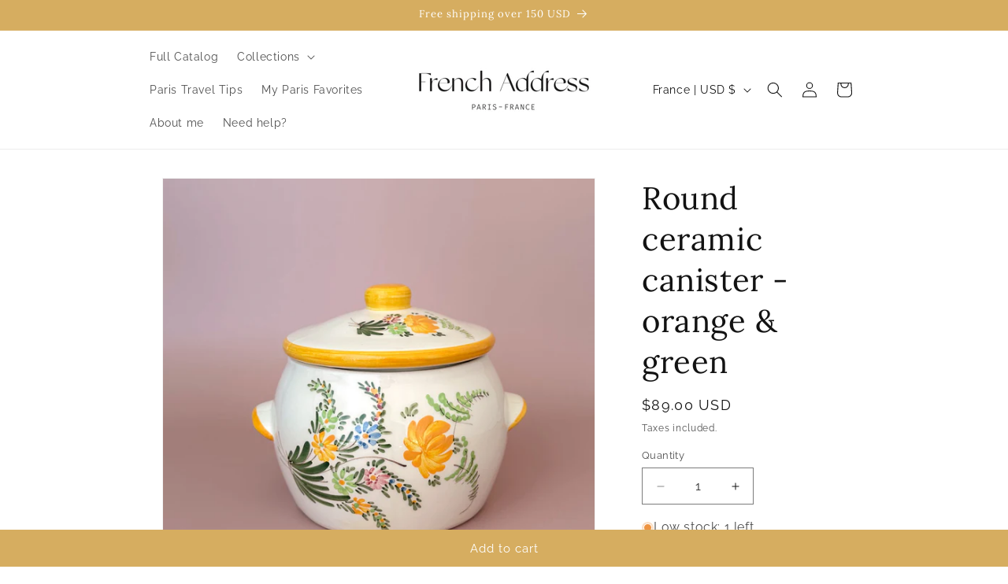

--- FILE ---
content_type: text/html; charset=utf-8
request_url: https://www.french-address.com/apps/softpulse/notifier-handler.php
body_size: -98
content:


	
			{			"domain": "www.french-address.com",			"currency": "USD",			"shop" : "french-address.myshopify.com",			"moneyFormat": "${{amount}}",			"moneyFormatWithCurrency": "${{amount}} USD"    												,"product": {					"id": "8761993396562",					"url": "/products/round-ceramic-canister-orange-green",					"title": "Round ceramic canister - orange & green",		          	"price": "8900",					"handle": "round-ceramic-canister-orange-green",					"image": "//www.french-address.com/cdn/shop/files/FrenchAddressroundcanisterorangegreenmin.jpg?v=1708463564",					"available": "true",					"variants": {			  					  			"47721876128082": {				  			"id": "47721876128082",			                "title": "Default Title",			                "price": "8900",				  			"available": "true",			                "image": "//www.french-address.com/cdn/shop/files/FrenchAddressroundcanisterorangegreenmin.jpg?v=1708463564"				  		}				  					        			        }			    }					}	


--- FILE ---
content_type: application/x-javascript
request_url: https://app.cart-bot.net/public/status/shop/french-address.myshopify.com.js?1769257407
body_size: -322
content:
var giftbee_settings_updated='1702546488c';

--- FILE ---
content_type: application/javascript
request_url: https://webpush.shopiapps.in/v1/scripts/notifier.js?version=12&v=v1&date=2402026
body_size: 7648
content:
!function(e,t,i,o,n,r,c,a,s){"use strict";if(!0===e.isNotiAlreadyLoaded)return!1;var u,l;l="",e.isNotiAlreadyLoaded=!0,ShopifyAnalytics?(ShopifyAnalytics.meta&&ShopifyAnalytics.meta.page&&ShopifyAnalytics.meta.page.pageType&&ShopifyAnalytics.meta.page.pageType&&(l=ShopifyAnalytics.meta.page.pageType),""==l&&("/cart"==e.location.pathname?l="cart":"/account"==e.location.pathname?l="customers/account":"/account/login"==e.location.pathname?l="customers/login":"/account/register"==e.location.pathname?l="customers/register":"/challenge"==e.location.pathname?l="captcha":e.location.pathname.indexOf("/thank_you")>-1?l="thank_you":e.location.pathname.indexOf("/orders/")>-1&&(l="order/status"))):(l="index",e.location.pathname.indexOf("/account")>-1?l="customers/account":e.location.pathname.indexOf("/account/login")>-1?l="customers/login":e.location.pathname.indexOf("/account/register")>-1?l="customers/register":e.location.pathname.indexOf("/search")>-1?l="search":e.location.pathname.indexOf("/products/")>-1?l="product":e.location.pathname.indexOf("/collections/all")>-1?l="collection":e.location.pathname.indexOf("/collections/")>-1?l="list-collections":e.location.pathname.indexOf("/challenge")>-1?l="captcha":e.location.pathname.indexOf("/blogs/")>-1?l="blog":e.location.pathname.indexOf("/pages/")>-1?l="page":e.location.pathname.indexOf("/cart")>-1?l="cart":e.location.pathname.indexOf("/thank_you")>-1?l="thank_you":e.location.pathname.indexOf("/orders/")>-1&&(l="order/status")),"collections"==l&&(l="list-collections"),"searchresults"==l&&(l="search"),"home"==l&&(l="index"),u={config:{meta:{type:l,template:l,url:e.location.href,title:t.title.split("–")[0].trim()}}};var p={action:"shop"};"collection"!=l&&"product"!=l||(p.pageType=l,p.handle=e.location.pathname.substring(e.location.pathname.lastIndexOf("/")+1)),fetch("/apps/softpulse/notifier-handler.php",{method:"POST",headers:{"Content-Type":"application/json"},body:JSON.stringify(p)}).then(e=>e.json()).then(t=>{try{t=JSON.parse(t)}catch(e){}u.config=Object.assign({},u.config,t),e.NotifierApp="NotifierApp"in e?Object.assign({},NotifierApp,u):u,function(e,t,i,o,n,r,c,a){var s,u,l,p,d,f,g,m,b,h,S,y,w,v,k,A,T,N,E;l=new Date,f=(_=navigator.userAgent).match(/Android/i)?"Android":_.match(/webOS/i)?"webOS":_.match(/iPhone/i)?"iPhone":_.match(/iPad/i)?"iPad":_.match(/iPod/i)?"iPod":_.match(/BlackBerry/i)?"BlackBerry":_.match(/Windows Phone/i)?"Windows Phone":_.match(/Linux/i)?"Linux":_.match("X11")?"UNIX":_.match(/Windows/i)?"Windows":_.match(/Mac/i)?"Mac":_,g=function(){const e=navigator.userAgent;return e.match(/mobile/i)?"mobile":e.match(/iPad|Android|Touch/i)?"tablet":"desktop"}(),m=function(){var e;return-1!==(e=navigator.userAgent).indexOf("OPR")||-1!==e.indexOf("Opera")?"Opera":-1!==e.indexOf("Firefox")?"Firefox":-1!==e.indexOf("SamsungBrowser")?"Samsung Browser":-1!==e.indexOf("Edg")||-1!==e.indexOf("Edge")?"Edge":-1!==e.indexOf("MSIE")||-1!==e.indexOf("Trident")?"Microsoft Internet Explorer":-1!==e.indexOf("UCBrowser")?"UC Browser":void 0!==navigator.brave?"Brave":-1!==e.indexOf("Chrome")?"Chrome":-1!==e.indexOf("Safari")?"Safari":"Unidentified browser"}(),b=P(),d=i.shop?i.shop:null,d?d.split(".")[0]:null,h="serviceWorker"in navigator&&"PushManager"in window||"serviceWorker"in navigator&&"pushNotification"in window.safari,w="Safari"==m?"granted"==window.safari.pushNotification.permission(a).permission:Notification.permission&&"granted"==Notification.permission;var _;k="display: block !important;position: absolute;bottom: 15px;left: 15px;width: 21.532% !important;min-width: 21.532% !important;height: auto;max-height: initial;overflow: inherit;font-size: 11px;font-weight: normal;line-height: 15px;border-radius: 0 0 25px 25px;padding: 0 !important;color: #333 !important;text-align: left;z-index: 2 !important;opacity: 1 !important;visibility: visible !important;cursor: pointer;background: transparent !important;transform: none !important;clip: auto !important;",A="display: block !important;position: static !important;width: 100% !important;max-width: 100% !important;height: auto !important;max-height: initial !important;padding: 0 !important;z-index: 2 !important;opacity: 1 !important;visibility: visible !important;background: transparent !important;transform: none !important;clip: auto !important;";var O={appStart:"Notifier application started",requestWorkerRegister:"Requested to register a service worker",workerNotSupport:"Push messaging is not supported in this browser",workerRegister:"The service worker has been registered",requestAppSetting:"Requested to get application setting",requestAppSettingError:"Request to retrieve app settings failed",requestAppSettingSuccess:"App settings retrieved successfully",appDisable:"The app is disabled on the app panel",notSubscribe:"The user is not subscribed",isSubscribe:"The user is subscribed",blockSubscribe:"There is a block for the user to subscribe",disableNewSubscriber:"Has been disabled from setting to take new subscribers",planExpireNewSubscriber:"The current plan for taking in new subscribers has reached the limit",startSubscription:"Subscription process has been initiated",endSubscription:"Subscription process completed",dismissCustomModal:"The user has dismissed the custom subscribe model for the current day",customModalOpen:"The custom subscribe model has been opened",generateSubscription:"Generate the user to send push notifications subscription",browserPermission:"The Browser Permissions dialog box has been opened",failedPriceStockCheck:"Failed to check if subscribed for price or stock widget"};function x(e,t="default",i="info"){var o;return!!(/\s/g.test(e)||e&&O[e])&&(u||(u={}),u[t=null==t?"default":t]||(u[t]="default"==t?[]:{}),o={type:i,message:/\s/g.test(e)?e:O[e]},"default"==t?u[t].push(o):u[t]=o,null!=localStorage.getItem("notifier-debugger")&&(s.helper.debugger.get(),!1))}function L(e,t,o,r,c){e=e||{},r=r||"post",c=c||"json",t=t||new Function,o=o||`${n}/handler.php`,e.shop=i.shop;var a="text/plain;charset=UTF-8";"json"==c&&(a="application/json"),fetch(o,{method:r,mode:"no-cors",headers:{"Content-Type":a},body:JSON.stringify(e),signal:s.helper.abortController.signal}).then(e=>e.text()).then(e=>{try{e=JSON.parse(e)}catch(e){}t(e)}).catch(e=>{t(x(e,"Fetch Error","error"))})}function I(e,t,i,o="day"){var n,r;return"hour"==o?i=60*i*60*1e3:"minute"==o?i=60*i*1e3:"second"==o?i*=1e3:i=24*i*60*60*1e3,(n=new Date).setTime(n.getTime()+i),r="expires="+n.toUTCString(),document.cookie=`${e}=${t};${r};path=/`,t}function q(e){var t,i,o;t=`${e}=`,i=decodeURIComponent(document.cookie),o=i.split(";");for(var n=0;n<o.length;n++){var r;for(r=o[n];" "==r.charAt(0);)r=r.substring(1);if(0==r.indexOf(t))return r.substring(t.length,r.length)}return null}function P(){var e;return(e=localStorage.getItem("sp_user_device_id"))||(e=([1e7]+-1e3+-4e3+-8e3+-1e11).replace(/[018]/g,e=>(e^crypto.getRandomValues(new Uint8Array(1))[0]&15>>e/4).toString(16)),localStorage.setItem("sp_user_device_id",e)),e}function C(){return Math.random().toString(36).substr(2)}function $(e,t){var i=[],o=e.split(/\s/);o[0].length&&i.push(o[0]);for(var n=1;n<o.length;n++)null!=i[i.length-1]&&(o[n].length+i[i.length-1].length<t?i[i.length-1]=`${i[i.length-1]} ${o[n]}`:i.push(o[n]));return i}function W(e){for(var t=Array.prototype.slice.call(arguments,1),i=0;i<t.length;i++){if(!e||!e.hasOwnProperty(t[i]))return!1;e=e[t[i]]}return!0}function D(e){var t,i,o,n;t="=".repeat((4-e.length%4)%4),i=(e+t).replace(/\-/g,"+").replace(/_/g,"/"),o=window.atob(i),n=new Uint8Array(o.length);for(let e=0;e<o.length;++e)n[e]=o.charCodeAt(e);return n}function B(t=new Function){return x("browserPermission"),document.querySelectorAll("#notification-subs-box").length&&document.querySelector("#notification-subs-box").classList.remove("notification-subs-box-open"),document.querySelectorAll(".ntf-subscribe-toast").length&&(document.querySelector(".ntf-subscribe-toast").classList.toggle("opened"),document.querySelector(".ntf-subscribe-toast").style.display="none"),document.querySelectorAll(".notification-block-pop").length&&(document.querySelector(".notification-block-pop").style.display="none"),"Safari"!=m&&!0===y.subscribeWidget.notification.display&&function(){var t,i;T=C(),t=y.notificationOverlay.replace("{{APP_LOGO}}",y.defaultSubscribeWidget.notification.icon).replace("{{DESCRIPTION}}",$(y.subscribeWidget.notification.text,100)[0]),i="",!0===y.subscribeWidget.powerBy&&(i=y.notificationOverlayPowerBy.replace("{{STYLE}}",k).replace("{{ID}}",T).replace("{{IMG_STYLE}}",A).replace("{{IMG_SRC}}",y.defaultSubscribeWidget.notification.powerByImage),N=setInterval(function(){!function(){var t,i,o;null!=T&&document.getElementById(T)&&(document.getElementById(T).removeEventListener("click",new Function),document.getElementById(T).remove());T=C(),i=(t=["img","p"])[Math.floor(Math.random()*t.length)],o=y.notificationOverlayPowerBy.replace("{{STYLE}}",k).replace("{{STYLE}}",k).replace("{{ID}}",T).replace("{{IMG_STYLE}}",A).replace("{{IMG_SRC}}",y.defaultSubscribeWidget.notification.powerByImage),document.querySelector("#notification-i-mask .notification-i-text "+i).insertAdjacentHTML("afterend",o),document.getElementById(T).addEventListener("click",function(){e.open("http://spls.me/ZBy1os","_blank")})}()},4e3));t=t.replace("{{POWER_BY_HTML}}",i),document.querySelector("body").style.overflow="hidden",document.querySelector("body").insertAdjacentHTML("afterend",t),document.querySelector("#notification-i-mask").addEventListener("click",function(){clearInterval(N),document.querySelector("body").style.overflow="",document.querySelector("#notification-i-mask").remove()})}(),"Safari"==m?M(t):(Notification.requestPermission().then(function(e){return null!=document.querySelector("#notification-i-mask")&&document.querySelector("#notification-i-mask").click(),"granted"!==e?t(!1):M(t)}),!0)}function M(e=new Function){return x("generateSubscription"),"Safari"==m?window.safari.pushNotification.requestPermission(`${c}/front/safari-push/index.php`,a,{shop:d,type:"subscribe",deviceID:b},function(t){if(w="granted"==(v=t).permission)return R(e),!1;e(x("blockSubscribe",null,"warn"))}):S.pushManager.subscribe({userVisibleOnly:!0,applicationServerKey:D(y.user)}).then(function(t){w=!(null===t),v=JSON.parse(JSON.stringify(t)),w&&R(e)}).catch(function(t){e(x(`Failed to subscribe the user: ${t}`,null,"error"))}),!0}function R(e=new Function){return L({shop:d,action:"subscribe",systemOs:f,browser:m,deviceID:b,deviceType:g,subscription:v,customerID:W(NotifierApp,"customer")&&NotifierApp.config.customer.id||null,customerName:W(NotifierApp,"customer")&&NotifierApp.config.customer.name||null,timezone:Intl.DateTimeFormat().resolvedOptions().timeZone},e,null,null,"text"),!0}async function F(e){await fetch("/cart.js").then(function(e){if(200==e.status)return e.json()}).then(function(e){null!=e&&L({browser:m,cartToken:e.token,deviceID:b,action:"abandonedCheckoutCreate",campaignID:q("sp_camp_id"),timezone:Intl.DateTimeFormat().resolvedOptions().timeZone})})}function j(){(y.notifications.pricedrop||y.notifications.backinstock)&&(y.process.permission.includes("priceDrop")>-1||y.process.permission.includes("backInStock")>-1)&&(""==E&&null==E||("true"==NotifierApp.config.product.available&&"true"==NotifierApp.config.currentVariant.available&&y.process.permission.includes("priceDrop")>-1&&!0===y.notifications.pricedrop?U(!0,y.widget,"price","Price Drop Alert","drop.svg",(new Date).getTime()):"false"==NotifierApp.config.currentVariant.available&&y.process.permission.includes("backInStock")>-1&&!0===y.notifications.backinstock&&U(!0,y.stock_widget,"stock","Back in Stock Alert","back-in-stock.svg",(new Date).getTime()))),!0===y.notifications.abandonedBrowser&&y.process.permission.includes("abandonedBrowser")>-1&&L({action:"abandonedBrowserCreate",subscriber:v,deviceID:b,browser:m,customerID:NotifierApp.config.customer&&NotifierApp.config.customer.id||null,timezone:Intl.DateTimeFormat().resolvedOptions().timeZone,product:{product_id:NotifierApp.config.product.id,product_title:NotifierApp.config.product.title,image:`https:${NotifierApp.config.currentVariant.image}`,variant_id:NotifierApp.config.currentVariant.id,variant_title:NotifierApp.config.currentVariant.title}})}function U(e,t,i,o,n,r){if(o=t.title,document.querySelectorAll("body .sp_widget").forEach(function(e){e.remove()}),!e)return!1;var a,u,l,p,f,g,m;f=t.btntext,g=t.position,p=t.title,a=1e3*t.time,u=t.message,l=NotifierApp.config.currentVariant.price,L({shop:d,type:i,deviceID:P(),variantID:E,action:"checkalertsubscription",productID:NotifierApp.config.product.id,price:s.formatMoney(l)},function(e){return e?e.status?(u=u.replace("[product_price]",s.formatMoney(l,NotifierApp.config.moneyFormat)),m="sp-subscribe",!0===e.subscribe&&(f="Subscribed",m="sp-subscribed"),t=(new Date).getTime()-r,a-=t,b=y.content.priceBackstockWidget,b="stock"==i?b.replace("{{POSITION}}",g).replace(/{{WIDGET_TYPE}}/gi,i).replace("{{TITLE_STYLE}}",`background-color: ${y.stock_widget.headingbgcolor};color: ${y.stock_widget.headingcolor};`).replace("{{TITLE}}",p).replace("{{BOX_STYLE}}",`background-color: ${y.stock_widget.wbackground};`).replace("{{DESC_STYLE}}",`color: ${y.stock_widget.wtextcolor};`).replace("{{DESCRIPTION}}",u.replace("[product_name]",NotifierApp.config.product.title)).replace("{{CLASS_NAME}}",m).replace("{{BUTTON_STYLE}}",`background-color: ${y.stock_widget.wbtnbackground};color: ${y.stock_widget.wbtntextcolor}`).replace("{{BUTTON_TEXT}}",f).replace("{{IMAGE_URL}}",`${c}/admin/assets/image/${n}`).replace("{{WIDGET_TITLE}}",o):b.replace("{{POSITION}}",g).replace(/{{WIDGET_TYPE}}/g,i).replace("{{TITLE_STYLE}}",`background-color: ${y.widget.headingbgcolor};color: ${y.widget.headingcolor};`).replace("{{TITLE}}",p).replace("{{BOX_STYLE}}",`background-color: ${y.widget.wbackground};`).replace("{{DESC_STYLE}}",`color: ${y.widget.wtextcolor};`).replace("{{DESCRIPTION}}",u.replace("[product_name]",NotifierApp.config.product.title)).replace("{{CLASS_NAME}}",m).replace("{{BUTTON_STYLE}}",`background-color: ${y.widget.wbtnbackground};color: ${y.widget.wbtntextcolor}`).replace("{{BUTTON_TEXT}}",f).replace("{{IMAGE_URL}}",`${c}/admin/assets/image/${n}`).replace("{{WIDGET_TITLE}}",o),void setTimeout(function(){document.querySelector("body").insertAdjacentHTML("beforeend",b),function(e,t,i){document.querySelectorAll(".sp_widget_button a").forEach(function(e){e.removeEventListener("click",new Function)}),document.querySelectorAll(".sp_widget_button a").forEach(function(e){e.addEventListener("click",function(){document.querySelectorAll(".sp_widget .widget_content").forEach(function(e){e.classList.toggle("sp-opened")})})}),document.querySelectorAll(".sp_widget .sp-subscribe").forEach(function(e){e.removeEventListener("click",new Function)}),document.querySelectorAll(".sp_widget .sp-subscribe").forEach(function(o){o.addEventListener("click",function(o){var n=this;n.classList.add("sp-subscribed","btn-loader"),L({action:"savedataofwidget",shop:d,type:e,productID:t,deviceID:P(),variantID:E,currency:NotifierApp.config.currency,price:s.formatMoney(i)},function(e){if(n.classList.remove("btn-loader"),!e||!e.status)return!1;n.textContent="Subscribed",n.classList.remove("sp-subscribe").text("Subscribed"),document.querySelector(".sp_widget_button a").click()},null,null,"text")})})}(i,NotifierApp.config.product.id,l)},a)):x(e.msg,null,"error"):x("failedPriceStockCheck",null,"error");var t,b})}s={isSubscribe:w,version:"2.0",helper:{debugger:{enable:function(){return localStorage.setItem("notifier-debugger",!0),!0},disable:function(){return localStorage.removeItem("notifier-debugger"),!0},get:function(){if("Safari"==m)return!1;console.clear(),console.group("Notifier App Log");for(const[t,i]of Object.entries(u)){var e;Array.isArray(i)?(console.group("Process"),i.forEach(function(e){var t;t="#004085","warn"==e.type?t="#856404":"error"==e.type&&(t="#721c24"),console.log(`%c ${e.message}`,`color: ${t};padding: 2px 0;`)}),console.groupEnd("Process")):(e="#004085","warn"==i.type?e="#856404":"error"==i.type&&(e="#721c24"),console.group(t),console.log(`%c ${i.message}`,`color: ${e};padding: 2px 0;`),console.groupEnd(t))}return p&&l?console.log(`%c Script Load Time - %c ${((p-l)/1e3).toFixed(2)} Seconds (${Math.round(p-l)} MilliSeconds)`,"color: #155724;font-weight: 600;","color: #155724;padding: 2px 0;"):console.log("%c Script Running...","color: #155724;padding: 5px; 0"),console.groupEnd("Notifier App Log"),!0},restart:function(){return s.helper.debugger.get(),!0}},log:function(){return u},getSetting:function(){return y},abortController:new AbortController},formatMoney:function(e,t){var i,o,n;function r(e,t){return void 0===e?t:e}function c(e,t,i,o){var n,c;return t=r(t,2),i=r(i,","),o=r(o,"."),isNaN(e)||null==e?0:(c=(n=(e=(e/100).toFixed(t)).split("."))[1]?o+n[1]:"",n[0].replace(/(\d)(?=(\d\d\d)+(?!\d))/g,"$1"+i)+c)}switch("string"==typeof e&&(e=e.replace(".","")),i=t,t&&null!=t&&""!=t||(i="{{amount}}"),o="",n=/\{\{\s*(\w+)\s*\}\}/,i.match(n)[1]){case"amount":o=c(e,2);break;case"amount_no_decimals":o=c(e,0);break;case"amount_with_comma_separator":o=c(e,2,".",",");break;case"amount_no_decimals_with_comma_separator":o=c(e,0,".",",");break;case"amount_with_apostrophe_separator":o=c(e,2,"'",".")}return i.replace(n,o)},event:function(e,t){return window.dispatchEvent(new CustomEvent(e,{detail:t}))}},String.prototype.rtrim=function(e="s"){return this.replace(new RegExp("["+e+"]+$","g"),"")},e.onbeforeunload=function(e){s.helper.abortController.abort()},x("appStart"),x(w?"isSubscribe":"notSubscribe","Subscriber",w?"info":"warn"),function(){var t,i,o;i=new URL(window.location.href),null!=(o=i.searchParams.get("utm_medium"))&&-1!==o.indexOf("campaign")&&I("sp_camp_id",o.split("-")[1],.5),"Safari"==m&&"click"==i.searchParams.get("utm_content")&&"WebPush"==i.searchParams.get("utm_source")&&L({shop:d,event:o,action:"safari-track",deviceID:b},function(t){if(!0!==t.status)return!1;var o=[];for(var n of i.searchParams.entries())"utm_content"!=n[0]&&o.push(`${n[0]}=${n[1]}`);var r="";o.length&&(r=`?${o.join("&")}`),window.history.pushState({},"",`${e.location.pathname}${r}`)}),t=XMLHttpRequest.prototype.send,XMLHttpRequest.prototype.send=function(e){return"/cart/add.js"!=this._url&&"/cart/add"!=this._url||F(),t.apply(this,arguments)};var n=e.fetch;e.fetch=function(e,t){return n.apply(window,arguments).then(t=>("/cart/add.js"!=e&&"/cart/add"!=e||F(),t))},1==window.location.href.indexOf("/cart")>-1&&F()}(),function(e=new Function){h?(navigator.serviceWorker.register(r).then(function(t){S=t,x("workerRegister","Service Worker"),x("requestAppSetting"),L({action:"get-setting"},e)}).catch(function(t){e(x(t,"Service Worker","error"))}),x("requestWorkerRegister")):e(x("workerNotSupport","Service Worker","error"))}(function(e){return p=new Date,e?e.status?(x("requestAppSettingSuccess","App Setting"),(y=e).app_enable?void function(e=new Function){if(x("startSubscription"),"Safari"==m){if("denied"==window.safari.pushNotification.permission(a).permission)return e(x("blockSubscribe",null,"warn"))}else if("denied"==Notification.permission)return e(x("blockSubscribe",null,"warn"));if(w)return"Safari"==m?(v=window.safari.pushNotification.permission(a),(w="granted"==v.permission)?e(x("isSubscribe","Subscriber")):(M(e),!0)):(S.pushManager.getSubscription().then(function(t){return w=!(null===t),v=JSON.parse(JSON.stringify(t)),w?e(x("isSubscribe","Subscriber")):(M(e),!0)}),!0);!function(e=new Function){var t;if(function(){if(!y.subscribeWidget.widget)return!1;var e=y.subscribeWidget.widget;if(!0!==e.enable)return!1;if("flyout"==e.type){var t=y.flyoutWidget.replace("{{POSITION_CLASS}}",e.flyout.position.replace("-"," ")).replace("{{MESSAGE}}",e.flyout.message.before).replace("{{BTN_TEXT}}",e.flyout.buttonText);document.querySelector("body").insertAdjacentHTML("afterend",t),document.querySelectorAll(".ntf-tst-action").forEach(function(e){e.addEventListener("click",function(){document.querySelector(".ntf-subscribe-toast").classList.toggle("opened")})}),document.querySelector(".ntf-subs-btn").addEventListener("click",function(){B(function(t){document.querySelector(".ntf-subscribe-toast").style.display="flex",setTimeout(function(){document.querySelector(".ntf-subscribe-toast").classList.toggle("opened")},1),!1!==t&&(document.querySelector(".ntf-subscribe-toast .ntf-subs-btn").style.display="none",document.querySelector(".toast-txt").textContent=e.flyout.message.after)})})}else{var i=y.stickyWidget.replace("{{POSITION_CLASS}}",e.sticky.position.replace("-"," ")).replace("{{MESSAGE}}",e.sticky.message.before);document.querySelector("body").insertAdjacentHTML("afterend",i),document.querySelector(".notification-block-pop").addEventListener("click",function(){if(document.querySelector(".notification-block-pop").classList.contains("subscribed"))return!1;B(function(t){document.querySelector(".notification-block-pop").style.display="block",!1!==t&&(document.querySelector(".ntf-msg-txt").textContent=e.sticky.message.after,setTimeout(function(){document.querySelector(".notification-block-pop").classList.add("hover","subscribed"),setTimeout(function(){document.querySelector(".notification-block-pop").classList.remove("hover")},2e3)},1))})})}}(),!0!==y.subscribeWidget.display)return e(x("disableNewSubscriber","default","warn"));if(!0!==y.process.status)return e(x("planExpireNewSubscriber","default","warn"));if(t=y.subscribeWidget.delay?1e3*y.subscribeWidget.delay:1e3,x(`After ${y.subscribeWidget.delay} seconds the permission dialog will show`),"Safari"==m||"custom"==y.subscribeWidget.displayType){if(null!=q("notifierCustomPopup"))return x("dismissCustomModal",null,"warn");setTimeout(function(){!function(e=new Function){var t="dsk-top-center mb-top";y.subscribeWidget.modal.position&&(t=`dsk-${y.subscribeWidget.modal.position.desktop} mb-${y.subscribeWidget.modal.position.mobile}`);var i=`${n}/modal-logo.jpg`;null!=y.setting.logo&&""!=y.setting.logo&&(i=`${n}/${d.split(".")[0]}/assets/${y.setting.logo}`);var o=y.subscriberModal.replace("{{POSITION_CLASS}}",t).replace("{{MODEL_LOGO}}",i).replace("{{HEADING}}",$(y.subscribeWidget.modal.heading,55)[0]).replace("{{DESCRIPTION}}",$(y.subscribeWidget.modal.subHeading,100)[0]).replace("{{CANCEL_TEXT}}",$(y.subscribeWidget.modal.dismissBtn.heading,12)[0]).replace("{{SUBSCRIBE_TEXT}}",$(y.subscribeWidget.modal.subscribeBtn.heading,12)[0]);document.querySelector("body").insertAdjacentHTML("afterend",o);var r=document.querySelector(".ntf-subscribe-btn"),c=document.querySelector(".ntf-cancle-btn");r.removeEventListener("click",new Function),r.addEventListener("click",function(){B(e)}),c.removeEventListener("click",new Function),c.addEventListener("click",function(){I("notifierCustomPopup","dismiss",.041666667*y.subscribeWidget.modal.reOpen),document.querySelector("#notification-subs-box").classList.remove("notification-subs-box-open"),e()})}(e)},t)}else setTimeout(function(){B(e)},t)}(e)}(function(){if(x("endSubscription"),x(w?"isSubscribe":"notSubscribe","Subscriber"),!w)return!1;R(function(){!function(){if(x("Check if it`s a product page."),1==window.location.href.indexOf("/product")>-1){if(x("Request to start widget CSS loading process."),t=`${n}/widgetcss.php`,(i=document.createElement("link")).rel="stylesheet",i.type="text/css",i.readyState?i.onreadystatechange=function(){"loaded"!=i.readyState&&"complete"!=i.readyState||(i.onreadystatechange=null,x("Widget CSS loaded","Product Process"))}:i.onload=function(){x("Widget CSS loaded")},i.href=t,document.getElementsByTagName("head")[0].appendChild(i),""==(E=document.querySelector("form[action='/cart/add'] [name=id]").value)||null==E||null==E){var e=new URLSearchParams(window.location.search);E=e.get("variant")}""!=E&&null!=E&&null!=E||(E=NotifierApp.config.product.variants[Object.keys(NotifierApp.config.product.variants)[0]].id),(""==E||null!=E&&NotifierApp.config.product.variants[E])&&(NotifierApp.config.currentVariant=NotifierApp.config.product.variants[E]),document.querySelectorAll("[name=id], .single-option-selector").forEach(function(e){e.addEventListener("change",function(){if(""==(E=document.querySelector("select[name=id]").value)||null==E||null==E){var e=new URLSearchParams(window.location.search);E=e.get("variant")}""!=E&&null!=E&&null!=E||(E=NotifierApp.config.product.variants[Object.keys(NotifierApp.config.product.variants)[0]].id),NotifierApp.config.product.variants[E]?NotifierApp.config.currentVariant=NotifierApp.config.product.variants[E]:delete NotifierApp.config.currentVariant,j()})}),j()}var t,i;!function(){var e=["Page Browse","Collection View","Product View"];if(e.forEach(function(t){window.addEventListener(t,function(t){if(-1==e.includes(t.type))return!1;L({shop:d,type:t.type,payload:t.detail,deviceID:P()},null,`${c}/front/event/events.php`)},!1)}),!NotifierApp.config)return x("Event Tracking is not working on the current store.",null,"error");NotifierApp.config.collection&&s.event("Collection View",NotifierApp.config.collection),NotifierApp.config.product&&s.event("Product View",{id:NotifierApp.config.product.id,url:NotifierApp.config.product.url,image:NotifierApp.config.product.image,price:NotifierApp.config.product.price,title:NotifierApp.config.product.title,handle:NotifierApp.config.product.handle,available:NotifierApp.config.product.available}),s.event("Page Browse",NotifierApp.config.meta)}()}()})}):x("appDisable","warn")):x("requestAppSettingError","App Setting","error"):s.helper.debugger.restart()}),e.NotifierApp="NotifierApp"in e?Object.assign({},NotifierApp,s):s}(e,0,i,0,"/apps/softpulse","/apps/softpulse/notifier-worker.js?v=1.0","https://webpush.shopiapps.in/v1","web.com.shopiapps")})}(window,document,window.Shopify,window.ShopifyAnalytics);